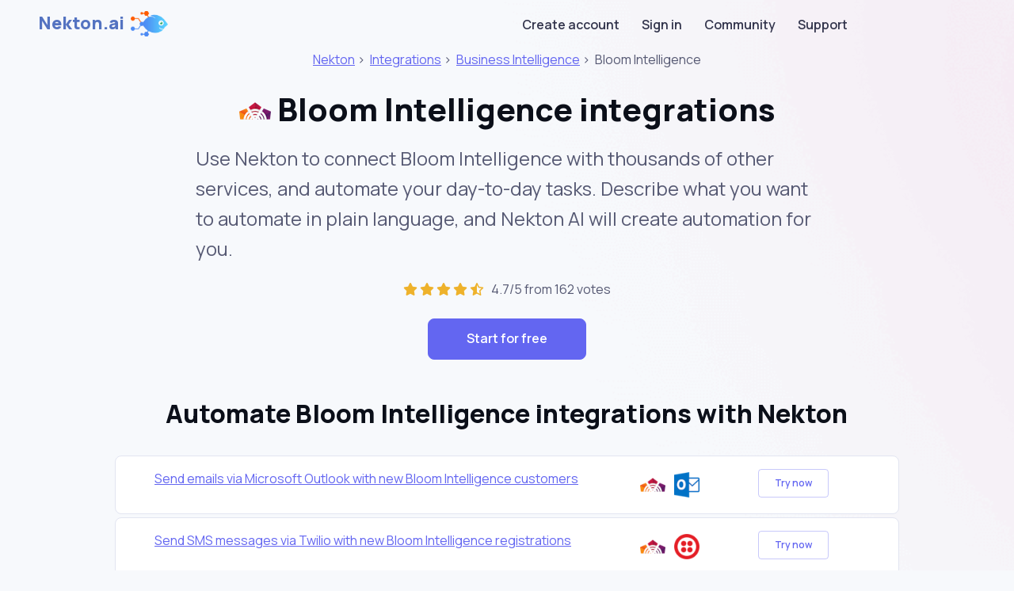

--- FILE ---
content_type: text/html; charset=utf-8
request_url: https://nekton.ai/integration/bloom-intelligence
body_size: 4504
content:
<!DOCTYPE html>
<html lang="en">
<head>
  <meta charset="utf-8" />
  <title>Automate Bloom Intelligence integrations with Nekton</title>

  <meta name="viewport" content="width=device-width, initial-scale=1" />

  <link rel="apple-touch-icon" sizes="180x180" href="/dist/favicon/apple-touch-icon.png">
  <link rel="icon" type="image/png" sizes="32x32" href="/dist/favicon/favicon-32x32.png">
  <link rel="icon" type="image/png" sizes="16x16" href="/dist/favicon/favicon-16x16.png">
  <link rel="manifest" href="/dist/favicon/site.webmanifest">
  <link rel="mask-icon" href="/dist/favicon/safari-pinned-tab.svg" color="#5bbad5">
  <meta name="msapplication-TileColor" content="#da532c">
  <meta name="theme-color" content="#ffffff">


  <style>
    .page-loader {
      width: 100vw;
      height: 100vh;
      display: flex;
      align-items: center;
      justify-content: center;
    }

    .page-loader svg {
      overflow: visible;
      width: 100px;
      height: 150px;
    }

    .page-loader svg g {
      animation: slide 2s linear infinite;
    }

    .page-loader svg g:nth-child(2) {
      animation-delay: 0.5s;
    }

    .page-loader svg g:nth-child(2) path {
      animation-delay: 0.5s;
      stroke-dasharray: 0px 158px;
      stroke-dashoffset: 1px;
    }

    .page-loader svg path {
      stroke: url(#gradient);
      stroke-width: 20px;
      stroke-linecap: round;
      fill: none;
      stroke-dasharray: 0 157px;
      stroke-dashoffset: 0;
      animation: escalade 2s cubic-bezier(0.8, 0, 0.2, 1) infinite;
    }

    @keyframes slide {
      0% {
        transform: translateY(-50px);
      }
      100% {
        transform: translateY(50px);
      }
    }

    @keyframes escalade {
      0% {
        stroke-dasharray: 0 157px;
        stroke-dashoffset: 0;
      }
      50% {
        stroke-dasharray: 157px 157px;
        stroke-dashoffset: 0;
      }
      100% {
        stroke-dasharray: 157px 157px;
        stroke-dashoffset: -156px;
      }
    }
  </style>

  <!-- Google Tag Manager -->
  <script>(function(w, d, s, l, i) {
    w[l] = w[l] || [];
    w[l].push({
      "gtm.start":
        new Date().getTime(), event: "gtm.js"
    });
    var f = d.getElementsByTagName(s)[0],
      j = d.createElement(s), dl = l != "dataLayer" ? "&l=" + l : "";
    j.async = true;
    j.src =
      "https://www.googletagmanager.com/gtm.js?id=" + i + dl;
    f.parentNode.insertBefore(j, f);
  })(window, document, "script", "dataLayer", "GTM-KQT3PPG");</script>
  <!-- End Google Tag Manager -->

  <!-- YM counter -->
  <script type="text/javascript">
    (function(m, e, t, r, i, k, a) {
      m[i] = m[i] || function() {
        (m[i].a = m[i].a || []).push(arguments);
      };
      m[i].l = 1 * new Date();
      for (var j = 0; j < document.scripts.length; j++) {
        if (document.scripts[j].src === r) {
          return;
        }
      }
      k = e.createElement(t), a = e.getElementsByTagName(t)[0], k.async = 1, k.src = r, a.parentNode.insertBefore(k, a);
    })
    (window, document, "script", "https://cdn.jsdelivr.net/npm/yandex-metrica-watch/tag.js", "ym");

    ym(92595431, "init", {
      clickmap: true,
      trackLinks: true,
      accurateTrackBounce: true,
      webvisor: true,
      trackHash: true
    });
  </script>
  <!-- /YM counter -->

  <link href="/dist/website.css" rel="stylesheet">
</head>
<body>

<div class="page-background page-background-1">
  <div class="page-wrapper app">
    <div class="container">
      <div class="row">
        <div class="col-xl-11">

          <nav class="app-navbar navbar navbar-expand-sm navbar-light">
            <div class="container">
              <a href="/" class="navbar-brand">
                Nekton.ai
                <img src="/dist/assets/images/nekton-logo-256.png"
                     alt="Nekton logo"
                     class="app-logo"
                />
              </a>

              <div class="navbar-collapse collapse" id="responsive-navbar-nav">
                <div class="me-auto navbar-nav"></div>
                <div class="navbar-nav">
                  <a href="/app/createAccount" data-rr-ui-event-key="/app/createAccount"
                     class="nav-link">Create account</a>
                  <a href="/app" data-rr-ui-event-key="/app"
                     class="nav-link">Sign in</a>
                  <a href="https://community.nekton.ai" data-rr-ui-event-key="https://community.nekton.ai"
                     class="nav-link">Community</a>
                  <a href="https://community.nekton.ai/c/support/"
                     data-rr-ui-event-key="https://community.nekton.ai/c/support/"
                     class="nav-link">Support</a>
                </div>
              </div>
            </div>
          </nav>
        </div>
      </div>
    </div>

    <div>
        <div class="container integration-page">
          <div class="row justify-content-center">
            <div class="col-lg-8 ">
              <div class="text-center">
                  <div>
                    <a href="https://nekton.ai">Nekton</a> &gt;&nbsp;
                    <a href="/integration">Integrations</a> &gt;&nbsp;
                    <a href="/integration/category/business-intelligence">Business Intelligence</a> <span></span> &gt;&nbsp;
                    <span>Bloom Intelligence</span>
                  </div>
              </div>
      
              <h1 class="text-center mt-4">
                <img
                  class="integration-logo-lg"
                  alt="Bloom Intelligence"
                  src="/integration/bloom-intelligence/logo.png"
                />
                Bloom Intelligence integrations
              </h1>
              <p class="integration-text-description">
                Use Nekton to connect Bloom Intelligence with thousands of other services, and
                automate your day-to-day tasks. Describe what you want to automate in plain language,
                and Nekton AI will create automation for you.
              </p>
      
              <div class="text-center ">
                <a href="/app/createAccount" class="text-decoration-none">
                <span class="review-star">
                  <i class="fa-solid fa-star"></i>
                  <i class="fa-solid fa-star"></i>
                  <i class="fa-solid fa-star"></i>
                  <i class="fa-solid fa-star"></i>
                  <i class="fa-regular fa-star-half-stroke"></i>
                </span>
                </a>
      
                &nbsp; 4.7/5 from 162 votes
              </div>
      
              <div class="text-center mt-4">
                <a class="btn btn-primary btn-lg px-5" href="/app/createAccount">Start for free</a>
              </div>
            </div>
          </div>
      
      
          <div class="row justify-content-center mt-5">
            <div class="col-lg-10 ">
              <h2 class="text-center">Automate Bloom Intelligence integrations with Nekton</h2>
      
              <div>
                
              </div>
            </div>
          </div>
      
          <div class="row justify-content-center">
            <div class="col-lg-10">
              <div class="integrations-list mt-3">
                  <div class="card integration-card my-1">
                    <div class="card-body py-3 container">
                      <div class="row">
                        <div class="col-8">
                          <div><a href="https://nekton.ai/integration/bloom-intelligence/template/send-emails-via-microsoft-outlook-with-new-bloom-intelligence-customers">Send emails via Microsoft Outlook with new Bloom Intelligence customers</a></div>
                          <div></div>
                        </div>
                        <div class="col-2 integration-logos">
                            <a href="/integration/bloom-intelligence" class="text-decoration-none">
                              <img
                                class="integration-logo my-1 mx-1"
                                alt="Bloom Intelligence"
                                src="/integration/bloom-intelligence/logo.png"
                              />
                            </a>
                            <a href="/integration/microsoft-outlook" class="text-decoration-none">
                              <img
                                class="integration-logo my-1 mx-1"
                                alt="Microsoft Outlook"
                                src="/integration/microsoft-outlook/logo.png"
                              />
                            </a>
                        </div>
                        <div class="col-2">
                          <a class="btn btn-outline-primary btn-sm"
                             href="/app/createAccount?integration=Send emails via Microsoft Outlook with new Bloom Intelligence customers">
                          Try now
                          </a>
                        </div>
                      </div>
                    </div>
      
                  </div>
                  <div class="card integration-card my-1">
                    <div class="card-body py-3 container">
                      <div class="row">
                        <div class="col-8">
                          <div><a href="https://nekton.ai/integration/bloom-intelligence/template/send-sms-messages-via-twilio-with-new-bloom-intelligence-registrations">Send SMS messages via Twilio with new Bloom Intelligence registrations</a></div>
                          <div></div>
                        </div>
                        <div class="col-2 integration-logos">
                            <a href="/integration/bloom-intelligence" class="text-decoration-none">
                              <img
                                class="integration-logo my-1 mx-1"
                                alt="Bloom Intelligence"
                                src="/integration/bloom-intelligence/logo.png"
                              />
                            </a>
                            <a href="/integration/twilio" class="text-decoration-none">
                              <img
                                class="integration-logo my-1 mx-1"
                                alt="Twilio"
                                src="/integration/twilio/logo.png"
                              />
                            </a>
                        </div>
                        <div class="col-2">
                          <a class="btn btn-outline-primary btn-sm"
                             href="/app/createAccount?integration=Send SMS messages via Twilio with new Bloom Intelligence registrations">
                          Try now
                          </a>
                        </div>
                      </div>
                    </div>
      
                  </div>
                  <div class="card integration-card my-1">
                    <div class="card-body py-3 container">
                      <div class="row">
                        <div class="col-8">
                          <div><a href="https://nekton.ai/integration/bloom-intelligence/template/send-emails-via-microsoft-outlook-with-new-bloom-intelligence-customers">Send emails via Microsoft Outlook with new Bloom Intelligence customers</a></div>
                          <div></div>
                        </div>
                        <div class="col-2 integration-logos">
                            <a href="/integration/bloom-intelligence" class="text-decoration-none">
                              <img
                                class="integration-logo my-1 mx-1"
                                alt="Bloom Intelligence"
                                src="/integration/bloom-intelligence/logo.png"
                              />
                            </a>
                            <a href="/integration/microsoft-outlook" class="text-decoration-none">
                              <img
                                class="integration-logo my-1 mx-1"
                                alt="Microsoft Outlook"
                                src="/integration/microsoft-outlook/logo.png"
                              />
                            </a>
                        </div>
                        <div class="col-2">
                          <a class="btn btn-outline-primary btn-sm"
                             href="/app/createAccount?integration=Send emails via Microsoft Outlook with new Bloom Intelligence customers">
                          Try now
                          </a>
                        </div>
                      </div>
                    </div>
      
                  </div>
                  <div class="card integration-card my-1">
                    <div class="card-body py-3 container">
                      <div class="row">
                        <div class="col-8">
                          <div><a href="https://nekton.ai/integration/bloom-intelligence/template/send-sms-messages-via-twilio-with-new-bloom-intelligence-registrations">Send SMS messages via Twilio with new Bloom Intelligence registrations</a></div>
                          <div></div>
                        </div>
                        <div class="col-2 integration-logos">
                            <a href="/integration/bloom-intelligence" class="text-decoration-none">
                              <img
                                class="integration-logo my-1 mx-1"
                                alt="Bloom Intelligence"
                                src="/integration/bloom-intelligence/logo.png"
                              />
                            </a>
                            <a href="/integration/twilio" class="text-decoration-none">
                              <img
                                class="integration-logo my-1 mx-1"
                                alt="Twilio"
                                src="/integration/twilio/logo.png"
                              />
                            </a>
                        </div>
                        <div class="col-2">
                          <a class="btn btn-outline-primary btn-sm"
                             href="/app/createAccount?integration=Send SMS messages via Twilio with new Bloom Intelligence registrations">
                          Try now
                          </a>
                        </div>
                      </div>
                    </div>
      
                  </div>
              </div>
            </div>
          </div>
      
          <div class="row justify-content-center mt-4">
            <div class="col-lg-8 ">
              <h2 class="text-center">Create automations that integrate Bloom Intelligence with other services</h2>
              <div>
                Nekton AI can integrate Bloom Intelligence with many online apps and tools.
                Here are some popular integrations you can try to automate your Bloom Intelligence workflows:
              </div>
      
              <div class="d-flex flex-wrap container my-3">
                <div class="row">
      
                    <div class="col-3 my-1  ">
                      <a href="/integration/simpletexting">
                        SimpleTexting
                      </a>
      
                    </div>
                    <div class="col-3 my-1  ">
                      <a href="/integration/birdeye">
                        Birdeye
                      </a>
      
                    </div>
                    <div class="col-3 my-1  ">
                      <a href="/integration/google-sheets">
                        Google Sheets
                      </a>
      
                    </div>
                    <div class="col-3 my-1  ">
                      <a href="/integration/slack">
                        Slack
                      </a>
      
                    </div>
                    <div class="col-3 my-1  ">
                      <a href="/integration/mailchimp">
                        Mailchimp
                      </a>
      
                    </div>
                    <div class="col-3 my-1  ">
                      <a href="/integration/gmail">
                        Gmail
                      </a>
      
                    </div>
                    <div class="col-3 my-1  ">
                      <a href="/integration/microsoft-outlook">
                        Microsoft Outlook
                      </a>
      
                    </div>
                    <div class="col-3 my-1  ">
                      <a href="/integration/twilio">
                        Twilio
                      </a>
      
                    </div>
                    <div class="col-3 my-1  ">
                      <a href="/integration/constant-contact">
                        Constant Contact
                      </a>
      
                    </div>
                    <div class="col-3 my-1  ">
                      <a href="/integration/airtable">
                        Airtable
                      </a>
      
                    </div>
                    <div class="col-3 my-1  ">
                      <a href="/integration/activecampaign">
                        ActiveCampaign
                      </a>
      
                    </div>
                    <div class="col-3 my-1  ">
                      <a href="/integration/klaviyo">
                        Klaviyo
                      </a>
      
                    </div>
                    <div class="col-3 my-1  ">
                      <a href="/integration/office-365">
                        Microsoft Office 365
                      </a>
      
                    </div>
                    <div class="col-3 my-1  ">
                      <a href="/integration/sql-server">
                        SQL Server
                      </a>
      
                    </div>
                </div>
              </div>
            </div>
          </div>
      
      
          <div class="row justify-content-center mt-5">
            <div class="col-lg-8">
              <h2 class="text-center">Bloom Intelligence actions</h2>
              <div>
                Nekton can use any feature that is available in Bloom Intelligence API.
                Using our advanced AI, you can easily create custom automations for Bloom Intelligence.
                Here are some typical actions you can do in your automated workflows.
              </div>
            </div>
          </div>
      
      
          <div class="row justify-content-center mt-1">
            <div class="col">
              <div class="activities-list mt-3 container">
                <div class="row  justify-content-center">
                    <div class="col-6">
                      <div class="card integration-card my-1">
                        <div class="card-body py-3">
      
                          <h6>
                            <img
                              class="integration-logo"
                              alt="Customer Registration"
                              src="/integration/bloom-intelligence/logo.png"
                            />
                            Customer Registration
                          </h6>
                          <div>Triggers when there&#x27;s a new guest login to your WiFi hotspot.</div>
                        </div>
                      </div>
                    </div>
                    <div class="col-6">
                      <div class="card integration-card my-1">
                        <div class="card-body py-3">
      
                          <h6>
                            <img
                              class="integration-logo"
                              alt="Customer Log In"
                              src="/integration/bloom-intelligence/logo.png"
                            />
                            Customer Log In
                          </h6>
                          <div>Triggers when there&#x27;s a guest login to your WiFi hotspot.</div>
                        </div>
                      </div>
                    </div>
                </div>
              </div>
      
            </div>
          </div>
      
      
          <div class="row justify-content-center mt-5">
            <div class="col-lg-8 ">
              <h2 class="text-center">About Bloom Intelligence</h2>
              <p>
                Bloom Intelligence is a platform that provides best-in-class detailed location-based WiFi analytics that allows you to measure customer behavior in real-time at your physical location.
              </p>
      
            </div>
          </div>
      
          <div class="row justify-content-center mt-4">
            <div class="col-lg-8 text-center ">
      
              <div class="text-center mt-3">
                <a class="btn btn-primary btn-lg px-5" href="/app/createAccount">
                  Start automating Bloom Intelligence for free
                </a>
              </div>
      
              <div class="mt-5 pt-5">
                <div id="disqus_thread"></div>
                <script>
                  /**
                   *  RECOMMENDED CONFIGURATION VARIABLES: EDIT AND UNCOMMENT THE SECTION BELOW TO INSERT DYNAMIC VALUES FROM YOUR PLATFORM OR CMS.
                   *  LEARN WHY DEFINING THESE VARIABLES IS IMPORTANT: https://disqus.com/admin/universalcode/#configuration-variables    */
                  /*
                  var disqus_config = function () {
                  this.page.url = PAGE_URL;  // Replace PAGE_URL with your page's canonical URL variable
                  this.page.identifier = PAGE_IDENTIFIER; // Replace PAGE_IDENTIFIER with your page's unique identifier variable
                  };
                  */
                  (function() { // DON'T EDIT BELOW THIS LINE
                    var d = document, s = d.createElement("script");
                    s.src = "https://nekton.disqus.com/embed.js";
                    s.setAttribute("data-timestamp", +new Date());
                    (d.head || d.body).appendChild(s);
                  })();
                </script>
              </div>
      
            </div>
          </div>
      
        </div>
    </div>
  </div>

  <footer class="footer pt-5 pb-4 pb-lg-5 mt-3 ">
    <div class="container pt-lg-4">
      <div class="row justify-content-center">
        <div class="col text-center">
          &copy; 2023 Nekton.ai

          &nbsp;&nbsp;|&nbsp;&nbsp;

          <a href="https://twitter.com/nektonai?ref_src=twsrc%5Etfw"
             class="twitter-follow-button nav-link d-inline-block p-0"
             data-show-count="false">
            Follow Nekton on Twitter
          </a>

          &nbsp;&nbsp;|&nbsp;&nbsp;
          <a class="nav-link d-inline-block p-0" href="https://www.facebook.com/nektonai">
            Follow Nekton on Facebook
          </a>

          &nbsp;&nbsp;|&nbsp;&nbsp;
          <a class="nav-link d-inline-block p-0" href="https://community.nekton.ai">
            Nekton Support forum
          </a>

          &nbsp;&nbsp;|&nbsp;&nbsp;
          <a class="nav-link d-inline-block p-0" href="/cdn-cgi/l/email-protection#5e363b3232311e303b352a3130703f37">
            Contact us
          </a>

          &nbsp;&nbsp;|&nbsp;&nbsp;
          <a class="nav-link d-inline-block p-0" href="/terms">
            Terms
          </a>

          &nbsp;&nbsp;|&nbsp;&nbsp;
          <a class="nav-link d-inline-block p-0" href="/privacy">
            Privacy
          </a>
        </div>

      </div>
    </div>
  </footer>
</div>


<!-- Google Tag Manager (noscript) -->
<noscript>
  <iframe src="https://www.googletagmanager.com/ns.html?id=GTM-KQT3PPG"
          height="0" width="0" style="display:none;visibility:hidden"></iframe>
</noscript>
<!-- End Google Tag Manager (noscript) -->

<script data-cfasync="false" src="/cdn-cgi/scripts/5c5dd728/cloudflare-static/email-decode.min.js"></script><script defer="" src="/dist/website.js"></script>
<script defer src="https://static.cloudflareinsights.com/beacon.min.js/vcd15cbe7772f49c399c6a5babf22c1241717689176015" integrity="sha512-ZpsOmlRQV6y907TI0dKBHq9Md29nnaEIPlkf84rnaERnq6zvWvPUqr2ft8M1aS28oN72PdrCzSjY4U6VaAw1EQ==" data-cf-beacon='{"version":"2024.11.0","token":"dc98f3657afa49c2a9c157b33edbe99a","r":1,"server_timing":{"name":{"cfCacheStatus":true,"cfEdge":true,"cfExtPri":true,"cfL4":true,"cfOrigin":true,"cfSpeedBrain":true},"location_startswith":null}}' crossorigin="anonymous"></script>
</body>
</html>